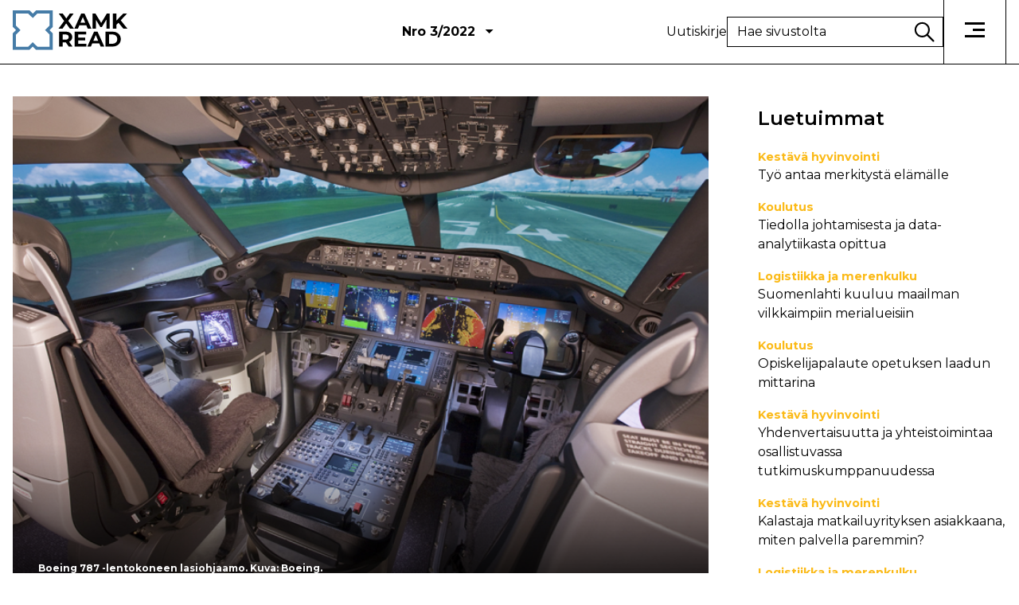

--- FILE ---
content_type: text/html; charset=UTF-8
request_url: https://read.xamk.fi/2022/logistiikka-ja-merenkulku/perinteiset-analogiset-mittarit-vai-moderni-lasiohjaamo/
body_size: 16021
content:
<!DOCTYPE html>
<html lang="fi">
<head>
<meta charset="UTF-8">
<meta name="viewport" content="width=device-width, initial-scale=1">
<link rel="profile" href="http://gmpg.org/xfn/11">
<link href="https://fonts.googleapis.com/css?family=Montserrat:300,400,600,700,800,900" rel="stylesheet">
<!-- Generate favicons: http://realfavicongenerator.net/ -->
<link rel="icon" type="image/png" href="https://read.xamk.fi/wp-content/themes/read24/images/favicons/favicon.png" sizes="192x192">

<title>Perinteiset analogiset mittarit vai moderni lasiohjaamo? | READ Xamk</title>

<!-- The SEO Framework tehnyt Sybre Waaijer -->
<link rel="canonical" href="https://read.xamk.fi/2022/logistiikka-ja-merenkulku/perinteiset-analogiset-mittarit-vai-moderni-lasiohjaamo/" />
<meta name="description" content="Lentäjä tarvitsee lentokoneen ohjaamiseen ja navigointiin monenlaista koneen järjestelmien ja antureiden tuottamaa tietoa. Tieto voi olla yksityiskohtaista…" />
<meta property="og:type" content="article" />
<meta property="og:locale" content="fi_FI" />
<meta property="og:site_name" content="READ Xamk" />
<meta property="og:title" content="Perinteiset analogiset mittarit vai moderni lasiohjaamo? | READ Xamk" />
<meta property="og:description" content="Lentäjä tarvitsee lentokoneen ohjaamiseen ja navigointiin monenlaista koneen järjestelmien ja antureiden tuottamaa tietoa. Tieto voi olla yksityiskohtaista raakadataa tai tietoa yhdistämällä ja…" />
<meta property="og:url" content="https://read.xamk.fi/2022/logistiikka-ja-merenkulku/perinteiset-analogiset-mittarit-vai-moderni-lasiohjaamo/" />
<meta property="og:image" content="https://read.xamk.fi/wp-content/uploads/2022/10/Juha-Patosalmi_Tomi-Oravasaari_Kuva-3-Boeing-787.png" />
<meta property="og:image:width" content="1200" />
<meta property="og:image:height" content="800" />
<meta property="article:published_time" content="2022-10-04T06:00:01+00:00" />
<meta property="article:modified_time" content="2022-10-03T10:08:31+00:00" />
<meta name="twitter:card" content="summary_large_image" />
<meta name="twitter:title" content="Perinteiset analogiset mittarit vai moderni lasiohjaamo? | READ Xamk" />
<meta name="twitter:description" content="Lentäjä tarvitsee lentokoneen ohjaamiseen ja navigointiin monenlaista koneen järjestelmien ja antureiden tuottamaa tietoa. Tieto voi olla yksityiskohtaista raakadataa tai tietoa yhdistämällä ja…" />
<meta name="twitter:image" content="https://read.xamk.fi/wp-content/uploads/2022/10/Juha-Patosalmi_Tomi-Oravasaari_Kuva-3-Boeing-787.png" />
<script type="application/ld+json">{"@context":"https://schema.org","@graph":[{"@type":"WebSite","@id":"https://read.xamk.fi/#/schema/WebSite","url":"https://read.xamk.fi/","name":"READ Xamk","description":"Kaakkois-Suomen ammattikorkeakoulun tutkimus-, kehitys- ja innovaatiotyön verkkolehti","inLanguage":"fi","potentialAction":{"@type":"SearchAction","target":{"@type":"EntryPoint","urlTemplate":"https://read.xamk.fi/search/{search_term_string}/"},"query-input":"required name=search_term_string"},"publisher":{"@type":"Organization","@id":"https://read.xamk.fi/#/schema/Organization","name":"READ Xamk","url":"https://read.xamk.fi/","logo":{"@type":"ImageObject","url":"https://read.xamk.fi/wp-content/uploads/2021/02/cropped-Xamk_Read_verkkolehti_FAVICON.png","contentUrl":"https://read.xamk.fi/wp-content/uploads/2021/02/cropped-Xamk_Read_verkkolehti_FAVICON.png","width":512,"height":512}}},{"@type":"WebPage","@id":"https://read.xamk.fi/2022/logistiikka-ja-merenkulku/perinteiset-analogiset-mittarit-vai-moderni-lasiohjaamo/","url":"https://read.xamk.fi/2022/logistiikka-ja-merenkulku/perinteiset-analogiset-mittarit-vai-moderni-lasiohjaamo/","name":"Perinteiset analogiset mittarit vai moderni lasiohjaamo? | READ Xamk","description":"Lentäjä tarvitsee lentokoneen ohjaamiseen ja navigointiin monenlaista koneen järjestelmien ja antureiden tuottamaa tietoa. Tieto voi olla yksityiskohtaista…","inLanguage":"fi","isPartOf":{"@id":"https://read.xamk.fi/#/schema/WebSite"},"breadcrumb":{"@type":"BreadcrumbList","@id":"https://read.xamk.fi/#/schema/BreadcrumbList","itemListElement":[{"@type":"ListItem","position":1,"item":"https://read.xamk.fi/","name":"READ Xamk"},{"@type":"ListItem","position":2,"item":"https://read.xamk.fi/category/logistiikka-ja-merenkulku/","name":"Kategoria: Logistiikka ja merenkulku"},{"@type":"ListItem","position":3,"name":"Perinteiset analogiset mittarit vai moderni lasiohjaamo?"}]},"potentialAction":{"@type":"ReadAction","target":"https://read.xamk.fi/2022/logistiikka-ja-merenkulku/perinteiset-analogiset-mittarit-vai-moderni-lasiohjaamo/"},"datePublished":"2022-10-04T06:00:01+00:00","dateModified":"2022-10-03T10:08:31+00:00","author":{"@type":"Person","@id":"https://read.xamk.fi/#/schema/Person/f8d87c9929d14de3db50f51575b187ff","name":"hallinta"}}]}</script>
<!-- / The SEO Framework tehnyt Sybre Waaijer | 6.18ms meta | 0.15ms boot -->

<link rel='dns-prefetch' href='//ajax.googleapis.com' />
<link rel="alternate" type="application/rss+xml" title="READ Xamk &raquo; syöte" href="https://read.xamk.fi/feed/" />
<link rel="alternate" type="application/rss+xml" title="READ Xamk &raquo; kommenttien syöte" href="https://read.xamk.fi/comments/feed/" />
<script type="text/javascript" id="wpp-js" src="https://read.xamk.fi/wp-content/plugins/wordpress-popular-posts/assets/js/wpp.min.js?ver=7.3.6" data-sampling="0" data-sampling-rate="100" data-api-url="https://read.xamk.fi/wp-json/wordpress-popular-posts" data-post-id="14292" data-token="20e5938082" data-lang="0" data-debug="0"></script>
<link rel="alternate" title="oEmbed (JSON)" type="application/json+oembed" href="https://read.xamk.fi/wp-json/oembed/1.0/embed?url=https%3A%2F%2Fread.xamk.fi%2F2022%2Flogistiikka-ja-merenkulku%2Fperinteiset-analogiset-mittarit-vai-moderni-lasiohjaamo%2F" />
<link rel="alternate" title="oEmbed (XML)" type="text/xml+oembed" href="https://read.xamk.fi/wp-json/oembed/1.0/embed?url=https%3A%2F%2Fread.xamk.fi%2F2022%2Flogistiikka-ja-merenkulku%2Fperinteiset-analogiset-mittarit-vai-moderni-lasiohjaamo%2F&#038;format=xml" />
<style id='wp-img-auto-sizes-contain-inline-css' type='text/css'>
img:is([sizes=auto i],[sizes^="auto," i]){contain-intrinsic-size:3000px 1500px}
/*# sourceURL=wp-img-auto-sizes-contain-inline-css */
</style>
<style id='wp-block-library-inline-css' type='text/css'>
:root{--wp-block-synced-color:#7a00df;--wp-block-synced-color--rgb:122,0,223;--wp-bound-block-color:var(--wp-block-synced-color);--wp-editor-canvas-background:#ddd;--wp-admin-theme-color:#007cba;--wp-admin-theme-color--rgb:0,124,186;--wp-admin-theme-color-darker-10:#006ba1;--wp-admin-theme-color-darker-10--rgb:0,107,160.5;--wp-admin-theme-color-darker-20:#005a87;--wp-admin-theme-color-darker-20--rgb:0,90,135;--wp-admin-border-width-focus:2px}@media (min-resolution:192dpi){:root{--wp-admin-border-width-focus:1.5px}}.wp-element-button{cursor:pointer}:root .has-very-light-gray-background-color{background-color:#eee}:root .has-very-dark-gray-background-color{background-color:#313131}:root .has-very-light-gray-color{color:#eee}:root .has-very-dark-gray-color{color:#313131}:root .has-vivid-green-cyan-to-vivid-cyan-blue-gradient-background{background:linear-gradient(135deg,#00d084,#0693e3)}:root .has-purple-crush-gradient-background{background:linear-gradient(135deg,#34e2e4,#4721fb 50%,#ab1dfe)}:root .has-hazy-dawn-gradient-background{background:linear-gradient(135deg,#faaca8,#dad0ec)}:root .has-subdued-olive-gradient-background{background:linear-gradient(135deg,#fafae1,#67a671)}:root .has-atomic-cream-gradient-background{background:linear-gradient(135deg,#fdd79a,#004a59)}:root .has-nightshade-gradient-background{background:linear-gradient(135deg,#330968,#31cdcf)}:root .has-midnight-gradient-background{background:linear-gradient(135deg,#020381,#2874fc)}:root{--wp--preset--font-size--normal:16px;--wp--preset--font-size--huge:42px}.has-regular-font-size{font-size:1em}.has-larger-font-size{font-size:2.625em}.has-normal-font-size{font-size:var(--wp--preset--font-size--normal)}.has-huge-font-size{font-size:var(--wp--preset--font-size--huge)}.has-text-align-center{text-align:center}.has-text-align-left{text-align:left}.has-text-align-right{text-align:right}.has-fit-text{white-space:nowrap!important}#end-resizable-editor-section{display:none}.aligncenter{clear:both}.items-justified-left{justify-content:flex-start}.items-justified-center{justify-content:center}.items-justified-right{justify-content:flex-end}.items-justified-space-between{justify-content:space-between}.screen-reader-text{border:0;clip-path:inset(50%);height:1px;margin:-1px;overflow:hidden;padding:0;position:absolute;width:1px;word-wrap:normal!important}.screen-reader-text:focus{background-color:#ddd;clip-path:none;color:#444;display:block;font-size:1em;height:auto;left:5px;line-height:normal;padding:15px 23px 14px;text-decoration:none;top:5px;width:auto;z-index:100000}html :where(.has-border-color){border-style:solid}html :where([style*=border-top-color]){border-top-style:solid}html :where([style*=border-right-color]){border-right-style:solid}html :where([style*=border-bottom-color]){border-bottom-style:solid}html :where([style*=border-left-color]){border-left-style:solid}html :where([style*=border-width]){border-style:solid}html :where([style*=border-top-width]){border-top-style:solid}html :where([style*=border-right-width]){border-right-style:solid}html :where([style*=border-bottom-width]){border-bottom-style:solid}html :where([style*=border-left-width]){border-left-style:solid}html :where(img[class*=wp-image-]){height:auto;max-width:100%}:where(figure){margin:0 0 1em}html :where(.is-position-sticky){--wp-admin--admin-bar--position-offset:var(--wp-admin--admin-bar--height,0px)}@media screen and (max-width:600px){html :where(.is-position-sticky){--wp-admin--admin-bar--position-offset:0px}}

/*# sourceURL=wp-block-library-inline-css */
</style><style id='global-styles-inline-css' type='text/css'>
:root{--wp--preset--aspect-ratio--square: 1;--wp--preset--aspect-ratio--4-3: 4/3;--wp--preset--aspect-ratio--3-4: 3/4;--wp--preset--aspect-ratio--3-2: 3/2;--wp--preset--aspect-ratio--2-3: 2/3;--wp--preset--aspect-ratio--16-9: 16/9;--wp--preset--aspect-ratio--9-16: 9/16;--wp--preset--color--black: #000000;--wp--preset--color--cyan-bluish-gray: #abb8c3;--wp--preset--color--white: #ffffff;--wp--preset--color--pale-pink: #f78da7;--wp--preset--color--vivid-red: #cf2e2e;--wp--preset--color--luminous-vivid-orange: #ff6900;--wp--preset--color--luminous-vivid-amber: #fcb900;--wp--preset--color--light-green-cyan: #7bdcb5;--wp--preset--color--vivid-green-cyan: #00d084;--wp--preset--color--pale-cyan-blue: #8ed1fc;--wp--preset--color--vivid-cyan-blue: #0693e3;--wp--preset--color--vivid-purple: #9b51e0;--wp--preset--gradient--vivid-cyan-blue-to-vivid-purple: linear-gradient(135deg,rgb(6,147,227) 0%,rgb(155,81,224) 100%);--wp--preset--gradient--light-green-cyan-to-vivid-green-cyan: linear-gradient(135deg,rgb(122,220,180) 0%,rgb(0,208,130) 100%);--wp--preset--gradient--luminous-vivid-amber-to-luminous-vivid-orange: linear-gradient(135deg,rgb(252,185,0) 0%,rgb(255,105,0) 100%);--wp--preset--gradient--luminous-vivid-orange-to-vivid-red: linear-gradient(135deg,rgb(255,105,0) 0%,rgb(207,46,46) 100%);--wp--preset--gradient--very-light-gray-to-cyan-bluish-gray: linear-gradient(135deg,rgb(238,238,238) 0%,rgb(169,184,195) 100%);--wp--preset--gradient--cool-to-warm-spectrum: linear-gradient(135deg,rgb(74,234,220) 0%,rgb(151,120,209) 20%,rgb(207,42,186) 40%,rgb(238,44,130) 60%,rgb(251,105,98) 80%,rgb(254,248,76) 100%);--wp--preset--gradient--blush-light-purple: linear-gradient(135deg,rgb(255,206,236) 0%,rgb(152,150,240) 100%);--wp--preset--gradient--blush-bordeaux: linear-gradient(135deg,rgb(254,205,165) 0%,rgb(254,45,45) 50%,rgb(107,0,62) 100%);--wp--preset--gradient--luminous-dusk: linear-gradient(135deg,rgb(255,203,112) 0%,rgb(199,81,192) 50%,rgb(65,88,208) 100%);--wp--preset--gradient--pale-ocean: linear-gradient(135deg,rgb(255,245,203) 0%,rgb(182,227,212) 50%,rgb(51,167,181) 100%);--wp--preset--gradient--electric-grass: linear-gradient(135deg,rgb(202,248,128) 0%,rgb(113,206,126) 100%);--wp--preset--gradient--midnight: linear-gradient(135deg,rgb(2,3,129) 0%,rgb(40,116,252) 100%);--wp--preset--font-size--small: 13px;--wp--preset--font-size--medium: 20px;--wp--preset--font-size--large: 36px;--wp--preset--font-size--x-large: 42px;--wp--preset--spacing--20: 0.44rem;--wp--preset--spacing--30: 0.67rem;--wp--preset--spacing--40: 1rem;--wp--preset--spacing--50: 1.5rem;--wp--preset--spacing--60: 2.25rem;--wp--preset--spacing--70: 3.38rem;--wp--preset--spacing--80: 5.06rem;--wp--preset--shadow--natural: 6px 6px 9px rgba(0, 0, 0, 0.2);--wp--preset--shadow--deep: 12px 12px 50px rgba(0, 0, 0, 0.4);--wp--preset--shadow--sharp: 6px 6px 0px rgba(0, 0, 0, 0.2);--wp--preset--shadow--outlined: 6px 6px 0px -3px rgb(255, 255, 255), 6px 6px rgb(0, 0, 0);--wp--preset--shadow--crisp: 6px 6px 0px rgb(0, 0, 0);}:where(.is-layout-flex){gap: 0.5em;}:where(.is-layout-grid){gap: 0.5em;}body .is-layout-flex{display: flex;}.is-layout-flex{flex-wrap: wrap;align-items: center;}.is-layout-flex > :is(*, div){margin: 0;}body .is-layout-grid{display: grid;}.is-layout-grid > :is(*, div){margin: 0;}:where(.wp-block-columns.is-layout-flex){gap: 2em;}:where(.wp-block-columns.is-layout-grid){gap: 2em;}:where(.wp-block-post-template.is-layout-flex){gap: 1.25em;}:where(.wp-block-post-template.is-layout-grid){gap: 1.25em;}.has-black-color{color: var(--wp--preset--color--black) !important;}.has-cyan-bluish-gray-color{color: var(--wp--preset--color--cyan-bluish-gray) !important;}.has-white-color{color: var(--wp--preset--color--white) !important;}.has-pale-pink-color{color: var(--wp--preset--color--pale-pink) !important;}.has-vivid-red-color{color: var(--wp--preset--color--vivid-red) !important;}.has-luminous-vivid-orange-color{color: var(--wp--preset--color--luminous-vivid-orange) !important;}.has-luminous-vivid-amber-color{color: var(--wp--preset--color--luminous-vivid-amber) !important;}.has-light-green-cyan-color{color: var(--wp--preset--color--light-green-cyan) !important;}.has-vivid-green-cyan-color{color: var(--wp--preset--color--vivid-green-cyan) !important;}.has-pale-cyan-blue-color{color: var(--wp--preset--color--pale-cyan-blue) !important;}.has-vivid-cyan-blue-color{color: var(--wp--preset--color--vivid-cyan-blue) !important;}.has-vivid-purple-color{color: var(--wp--preset--color--vivid-purple) !important;}.has-black-background-color{background-color: var(--wp--preset--color--black) !important;}.has-cyan-bluish-gray-background-color{background-color: var(--wp--preset--color--cyan-bluish-gray) !important;}.has-white-background-color{background-color: var(--wp--preset--color--white) !important;}.has-pale-pink-background-color{background-color: var(--wp--preset--color--pale-pink) !important;}.has-vivid-red-background-color{background-color: var(--wp--preset--color--vivid-red) !important;}.has-luminous-vivid-orange-background-color{background-color: var(--wp--preset--color--luminous-vivid-orange) !important;}.has-luminous-vivid-amber-background-color{background-color: var(--wp--preset--color--luminous-vivid-amber) !important;}.has-light-green-cyan-background-color{background-color: var(--wp--preset--color--light-green-cyan) !important;}.has-vivid-green-cyan-background-color{background-color: var(--wp--preset--color--vivid-green-cyan) !important;}.has-pale-cyan-blue-background-color{background-color: var(--wp--preset--color--pale-cyan-blue) !important;}.has-vivid-cyan-blue-background-color{background-color: var(--wp--preset--color--vivid-cyan-blue) !important;}.has-vivid-purple-background-color{background-color: var(--wp--preset--color--vivid-purple) !important;}.has-black-border-color{border-color: var(--wp--preset--color--black) !important;}.has-cyan-bluish-gray-border-color{border-color: var(--wp--preset--color--cyan-bluish-gray) !important;}.has-white-border-color{border-color: var(--wp--preset--color--white) !important;}.has-pale-pink-border-color{border-color: var(--wp--preset--color--pale-pink) !important;}.has-vivid-red-border-color{border-color: var(--wp--preset--color--vivid-red) !important;}.has-luminous-vivid-orange-border-color{border-color: var(--wp--preset--color--luminous-vivid-orange) !important;}.has-luminous-vivid-amber-border-color{border-color: var(--wp--preset--color--luminous-vivid-amber) !important;}.has-light-green-cyan-border-color{border-color: var(--wp--preset--color--light-green-cyan) !important;}.has-vivid-green-cyan-border-color{border-color: var(--wp--preset--color--vivid-green-cyan) !important;}.has-pale-cyan-blue-border-color{border-color: var(--wp--preset--color--pale-cyan-blue) !important;}.has-vivid-cyan-blue-border-color{border-color: var(--wp--preset--color--vivid-cyan-blue) !important;}.has-vivid-purple-border-color{border-color: var(--wp--preset--color--vivid-purple) !important;}.has-vivid-cyan-blue-to-vivid-purple-gradient-background{background: var(--wp--preset--gradient--vivid-cyan-blue-to-vivid-purple) !important;}.has-light-green-cyan-to-vivid-green-cyan-gradient-background{background: var(--wp--preset--gradient--light-green-cyan-to-vivid-green-cyan) !important;}.has-luminous-vivid-amber-to-luminous-vivid-orange-gradient-background{background: var(--wp--preset--gradient--luminous-vivid-amber-to-luminous-vivid-orange) !important;}.has-luminous-vivid-orange-to-vivid-red-gradient-background{background: var(--wp--preset--gradient--luminous-vivid-orange-to-vivid-red) !important;}.has-very-light-gray-to-cyan-bluish-gray-gradient-background{background: var(--wp--preset--gradient--very-light-gray-to-cyan-bluish-gray) !important;}.has-cool-to-warm-spectrum-gradient-background{background: var(--wp--preset--gradient--cool-to-warm-spectrum) !important;}.has-blush-light-purple-gradient-background{background: var(--wp--preset--gradient--blush-light-purple) !important;}.has-blush-bordeaux-gradient-background{background: var(--wp--preset--gradient--blush-bordeaux) !important;}.has-luminous-dusk-gradient-background{background: var(--wp--preset--gradient--luminous-dusk) !important;}.has-pale-ocean-gradient-background{background: var(--wp--preset--gradient--pale-ocean) !important;}.has-electric-grass-gradient-background{background: var(--wp--preset--gradient--electric-grass) !important;}.has-midnight-gradient-background{background: var(--wp--preset--gradient--midnight) !important;}.has-small-font-size{font-size: var(--wp--preset--font-size--small) !important;}.has-medium-font-size{font-size: var(--wp--preset--font-size--medium) !important;}.has-large-font-size{font-size: var(--wp--preset--font-size--large) !important;}.has-x-large-font-size{font-size: var(--wp--preset--font-size--x-large) !important;}
/*# sourceURL=global-styles-inline-css */
</style>

<style id='classic-theme-styles-inline-css' type='text/css'>
/*! This file is auto-generated */
.wp-block-button__link{color:#fff;background-color:#32373c;border-radius:9999px;box-shadow:none;text-decoration:none;padding:calc(.667em + 2px) calc(1.333em + 2px);font-size:1.125em}.wp-block-file__button{background:#32373c;color:#fff;text-decoration:none}
/*# sourceURL=/wp-includes/css/classic-themes.min.css */
</style>
<link rel='stylesheet' id='cptch_stylesheet-css' href='https://read.xamk.fi/wp-content/plugins/captcha-bck/css/front_end_style.css?ver=4.3.6' type='text/css' media='all' />
<link rel='stylesheet' id='dashicons-css' href='https://read.xamk.fi/wp-includes/css/dashicons.min.css?ver=6.9' type='text/css' media='all' />
<link rel='stylesheet' id='cptch_desktop_style-css' href='https://read.xamk.fi/wp-content/plugins/captcha-bck/css/desktop_style.css?ver=4.3.6' type='text/css' media='all' />
<link rel='stylesheet' id='contact-form-7-css' href='https://read.xamk.fi/wp-content/plugins/contact-form-7/includes/css/styles.css?ver=6.1.4' type='text/css' media='all' />
<style id='contact-form-7-inline-css' type='text/css'>
.wpcf7 .wpcf7-recaptcha iframe {margin-bottom: 0;}.wpcf7 .wpcf7-recaptcha[data-align="center"] > div {margin: 0 auto;}.wpcf7 .wpcf7-recaptcha[data-align="right"] > div {margin: 0 0 0 auto;}
/*# sourceURL=contact-form-7-inline-css */
</style>
<link rel='stylesheet' id='wordpress-popular-posts-css-css' href='https://read.xamk.fi/wp-content/plugins/wordpress-popular-posts/assets/css/wpp.css?ver=7.3.6' type='text/css' media='all' />
<link rel='stylesheet' id='styles-css' href='https://read.xamk.fi/wp-content/themes/read24/css/layout.css?ver=2.0.0' type='text/css' media='all' />
<link rel='stylesheet' id='ari-fancybox-css' href='https://read.xamk.fi/wp-content/plugins/ari-fancy-lightbox/assets/fancybox/jquery.fancybox.min.css?ver=1.4.1' type='text/css' media='all' />
<style id='ari-fancybox-inline-css' type='text/css'>
BODY .fancybox-container{z-index:200000}BODY .fancybox-is-open .fancybox-bg{opacity:0.87}BODY .fancybox-bg {background-color:#0f0f11}BODY .fancybox-thumbs {background-color:#ffffff}
/*# sourceURL=ari-fancybox-inline-css */
</style>
<script type="text/javascript" src="https://ajax.googleapis.com/ajax/libs/jquery/3.7.1/jquery.min.js?ver=6.9" id="jquery-js"></script>
<script type="text/javascript" id="ari-fancybox-js-extra">
/* <![CDATA[ */
var ARI_FANCYBOX = {"lightbox":{"backFocus":false,"trapFocus":false,"thumbs":{"hideOnClose":false},"touch":{"vertical":true,"momentum":true},"buttons":["slideShow","fullScreen","thumbs","close"],"lang":"custom","i18n":{"custom":{"PREV":"Previous","NEXT":"Next","PLAY_START":"Start slideshow (P)","PLAY_STOP":"Stop slideshow (P)","FULL_SCREEN":"Full screen (F)","THUMBS":"Thumbnails (G)","CLOSE":"Close (Esc)","ERROR":"The requested content cannot be loaded. \u003Cbr/\u003E Please try again later."}}},"convert":{"images":{"convert":true,"post_grouping":true,"grouping_selector":".wp-block-image a","titleFromExif":true}},"sanitize":null,"viewers":{"pdfjs":{"url":"https://read.xamk.fi/wp-content/plugins/ari-fancy-lightbox/assets/pdfjs/web/viewer.html"}}};
//# sourceURL=ari-fancybox-js-extra
/* ]]> */
</script>
<script type="text/javascript" src="https://read.xamk.fi/wp-content/plugins/ari-fancy-lightbox/assets/fancybox/jquery.fancybox.min.js?ver=1.4.1" id="ari-fancybox-js"></script>
<link rel="https://api.w.org/" href="https://read.xamk.fi/wp-json/" /><link rel="alternate" title="JSON" type="application/json" href="https://read.xamk.fi/wp-json/wp/v2/posts/14292" /><link rel="EditURI" type="application/rsd+xml" title="RSD" href="https://read.xamk.fi/xmlrpc.php?rsd" />
            <style id="wpp-loading-animation-styles">@-webkit-keyframes bgslide{from{background-position-x:0}to{background-position-x:-200%}}@keyframes bgslide{from{background-position-x:0}to{background-position-x:-200%}}.wpp-widget-block-placeholder,.wpp-shortcode-placeholder{margin:0 auto;width:60px;height:3px;background:#dd3737;background:linear-gradient(90deg,#dd3737 0%,#571313 10%,#dd3737 100%);background-size:200% auto;border-radius:3px;-webkit-animation:bgslide 1s infinite linear;animation:bgslide 1s infinite linear}</style>
            <!-- Analytics by WP Statistics - https://wp-statistics.com -->
<link rel="icon" href="https://read.xamk.fi/wp-content/uploads/2021/02/cropped-Xamk_Read_verkkolehti_FAVICON-32x32.png" sizes="32x32" />
<link rel="icon" href="https://read.xamk.fi/wp-content/uploads/2021/02/cropped-Xamk_Read_verkkolehti_FAVICON-192x192.png" sizes="192x192" />
<link rel="apple-touch-icon" href="https://read.xamk.fi/wp-content/uploads/2021/02/cropped-Xamk_Read_verkkolehti_FAVICON-180x180.png" />
<meta name="msapplication-TileImage" content="https://read.xamk.fi/wp-content/uploads/2021/02/cropped-Xamk_Read_verkkolehti_FAVICON-270x270.png" />
		<style type="text/css" id="wp-custom-css">
			figure[id^="attachment_"] {
	max-width: 100% !important;
	display: block;
}		</style>
		
</head>

<body class="wp-singular post-template-default single single-post postid-14292 single-format-standard wp-custom-logo wp-theme-read24 alasivu">

<header class="site-header">
  <div class="container">
    <div class="left">
      <div class="logo">
        <a href="https://read.xamk.fi/" class="custom-logo-link" rel="home"><img width="1" height="1" src="https://read.xamk.fi/wp-content/uploads/2024/03/xamk_read_logo-1.svg" class="custom-logo" alt="READ Xamk" decoding="async" /></a>      </div>
      <div class="description">
        Kaakkois-Suomen ammattikorkeakoulun tutkimus-, kehitys- ja innovaatiotyön verkkolehti      </div>
           <div class="numerot">
          <span class="issues-number">Nro 3/2022 <span class="arrow-down"></span></span>
          <ul class="issues-list">
              <li>
          <a href="https://read.xamk.fi/numerot/numero-3-8/">
                    <span>3/2024</span>
          </a>
        </li>
              <li>
          <a href="https://read.xamk.fi/numerot/kyberread-kyberturvallisuuden-teemanumero/">
                    <span>2b/2024</span>
          </a>
        </li>
              <li>
          <a href="https://read.xamk.fi/numerot/numero-2-7/">
          <img width="71" height="84" src="https://read.xamk.fi/wp-content/uploads/2024/05/Puuhuone_Manu-Eloaho-ok-71x84.jpg" class="attachment-issue-thumb size-issue-thumb wp-post-image" alt="Näkymä puulla sisustetusta huoneesta kattoikkunarakenteen läpi luontoon." decoding="async" />          <span>2/2024</span>
          </a>
        </li>
              <li>
          <a href="https://read.xamk.fi/numerot/numero-1-6/">
          <img width="71" height="84" src="https://read.xamk.fi/wp-content/uploads/2024/03/Satu-Huurtomaa_Biohiilet-paakuva-ok-71x84.jpg" class="attachment-issue-thumb size-issue-thumb wp-post-image" alt="Kuvassa on mustaa, hiiltynyttä puuta puisella pinnalla." decoding="async" />          <span>1/2024</span>
          </a>
        </li>
              <li>
          <a href="https://read.xamk.fi/numerot/4-2023/">
          <img width="71" height="84" src="https://read.xamk.fi/wp-content/uploads/2023/12/KimmoMikander_XAMK2023_kuva_PihlaLiukkonen_Kontrastia-2-71x84.png" class="attachment-issue-thumb size-issue-thumb wp-post-image" alt="" decoding="async" />          <span>4/2023</span>
          </a>
        </li>
              <li>
          <a href="https://read.xamk.fi/numerot/logistiikan-ja-merenkulun-teemanumero/">
          <img width="71" height="84" src="https://read.xamk.fi/wp-content/uploads/2023/10/Halonen1_paakuva-71x84.png" class="attachment-issue-thumb size-issue-thumb wp-post-image" alt="" decoding="async" />          <span>3b/2023</span>
          </a>
        </li>
              <li>
          <a href="https://read.xamk.fi/numerot/numero-3-7/">
          <img width="71" height="84" src="https://read.xamk.fi/wp-content/uploads/2023/10/Taina-Harmoinen-ym_klusteri_paakuva_maaret-71x84.jpg" class="attachment-issue-thumb size-issue-thumb wp-post-image" alt="Kolmen kuvan yhdistelmä, jossa vasemmalla on ylhäältä otettu kuva tiestä ja sillasta veden ja metsän ympäröimänä. Keskellä on kuva ihmishahmoisesta robotista. Oikealla on kuva tarjottimesta, jossa on pienillä lautasilla ja vadeilla erilaisia ruokia." decoding="async" />          <span>3/2023</span>
          </a>
        </li>
              <li>
          <a href="https://read.xamk.fi/numerot/numero-2-2023/">
          <img width="71" height="84" src="https://read.xamk.fi/wp-content/uploads/2023/05/Sanna-Mari-Poyry_kayttajalahtoinen-71x84.png" class="attachment-issue-thumb size-issue-thumb wp-post-image" alt="" decoding="async" />          <span>2/2023</span>
          </a>
        </li>
              <li>
          <a href="https://read.xamk.fi/numerot/numero-1-2023/">
          <img width="71" height="84" src="https://read.xamk.fi/wp-content/uploads/2023/03/Anna-Dunderfelt_Kalle-Pesonen_paakuva-71x84.png" class="attachment-issue-thumb size-issue-thumb wp-post-image" alt="" decoding="async" />          <span>1/2023</span>
          </a>
        </li>
              <li>
          <a href="https://read.xamk.fi/numerot/numero-4-5/">
          <img width="71" height="84" src="https://read.xamk.fi/wp-content/uploads/2022/12/Lasse-Pulkkinen_Kuva1-71x84.png" class="attachment-issue-thumb size-issue-thumb wp-post-image" alt="" decoding="async" />          <span>4/2022</span>
          </a>
        </li>
              <li>
          <a href="https://read.xamk.fi/numerot/juvenian-teemanumero/">
          <img width="71" height="84" src="https://read.xamk.fi/wp-content/uploads/2022/11/2_savostamo_etusivu-71x84.png" class="attachment-issue-thumb size-issue-thumb wp-post-image" alt="" decoding="async" />          <span>3b/2022</span>
          </a>
        </li>
              <li>
          <a href="https://read.xamk.fi/numerot/numero-3-6/">
          <img width="71" height="84" src="https://read.xamk.fi/wp-content/uploads/2022/10/Minna-Nieminen_pexels-1-71x84.png" class="attachment-issue-thumb size-issue-thumb wp-post-image" alt="" decoding="async" />          <span>3/2022</span>
          </a>
        </li>
              <li>
          <a href="https://read.xamk.fi/numerot/numero-2-6/">
          <img width="71" height="84" src="https://read.xamk.fi/wp-content/uploads/2022/05/Marko-Tanskanen_Paakuva-Canva-71x84.png" class="attachment-issue-thumb size-issue-thumb wp-post-image" alt="Kuvituskuva." decoding="async" />          <span>2/2022</span>
          </a>
        </li>
              <li>
          <a href="https://read.xamk.fi/numerot/numero-1-5/">
          <img width="71" height="84" src="https://read.xamk.fi/wp-content/uploads/2022/03/Tiia-Mari_Eilola_Kirjolohi_Kuva-Pro-Kala-ry-71x84.png" class="attachment-issue-thumb size-issue-thumb wp-post-image" alt="Kuvassa kirjolohi." decoding="async" />          <span>1/2022</span>
          </a>
        </li>
              <li>
          <a href="https://read.xamk.fi/numerot/numero-4-4/">
          <img width="71" height="84" src="https://read.xamk.fi/wp-content/uploads/2021/12/Suvi-Lamberg_deskcycle_kokonaan-71x84.png" class="attachment-issue-thumb size-issue-thumb wp-post-image" alt="Kuvassa sähkötyöpöydän alla on polkulaite, jota pöydän ääressä työskentelevä polkee istuessaan tietokoneen ääressä." decoding="async" />          <span>4/2021</span>
          </a>
        </li>
              <li>
          <a href="https://read.xamk.fi/numerot/numero-3-5/">
          <img width="71" height="84" src="https://read.xamk.fi/wp-content/uploads/2021/10/Kaija-Villman_Mervi-Rajahonka_In4Aha_picture11-71x84.png" class="attachment-issue-thumb size-issue-thumb wp-post-image" alt="Kuvassa ikääntyvä henkilö katsoo kädessään olevaa älypuhelinta hymyillen. Pöydällä on läppäri." decoding="async" />          <span>3/2021</span>
          </a>
        </li>
              <li>
          <a href="https://read.xamk.fi/numerot/numero-2-5/">
          <img width="71" height="84" src="https://read.xamk.fi/wp-content/uploads/2021/05/UTK_isokuva-71x84.png" class="attachment-issue-thumb size-issue-thumb wp-post-image" alt="Kuvassa valkotakkinen henkilö, jolla siniset hanskat. Hän pitää kädessään osaa, ja pöydällä on lisää osia." decoding="async" />          <span>2/2021</span>
          </a>
        </li>
              <li>
          <a href="https://read.xamk.fi/numerot/numero-1-2021/">
          <img width="71" height="84" src="https://read.xamk.fi/wp-content/uploads/2021/03/Kirsi-Tallinen-ym_lampoprassi-yhdistelmakuva-paakuvaksi_uusirajaus-71x84.png" class="attachment-issue-thumb size-issue-thumb wp-post-image" alt="Kuvassa vasemmalla näkyy lämpöprässäystestien raakamateriaalia kuten haketta ja perunaa. Oikealla näkyy lämpöprässäyksen lopputuotteita, litistettyjä levyjä, joissa hakemainen pinta." decoding="async" />          <span>1/2021</span>
          </a>
        </li>
              <li>
          <a href="https://read.xamk.fi/numerot/numero-4-3/">
          <img width="71" height="84" src="https://read.xamk.fi/wp-content/uploads/2020/11/huurtomaa-1-71x84.jpg" class="attachment-issue-thumb size-issue-thumb wp-post-image" alt="" decoding="async" />          <span>4/2020</span>
          </a>
        </li>
              <li>
          <a href="https://read.xamk.fi/numerot/numero-3-4/">
          <img width="71" height="84" src="https://read.xamk.fi/wp-content/uploads/2020/09/hakala1-71x84.jpg" class="attachment-issue-thumb size-issue-thumb wp-post-image" alt="" decoding="async" />          <span>3/2020</span>
          </a>
        </li>
              <li>
          <a href="https://read.xamk.fi/numerot/numero-2-4/">
          <img width="71" height="84" src="https://read.xamk.fi/wp-content/uploads/2020/05/ARTKUVA-71x84.jpg" class="attachment-issue-thumb size-issue-thumb wp-post-image" alt="" decoding="async" />          <span>2/2020</span>
          </a>
        </li>
              <li>
          <a href="https://read.xamk.fi/numerot/numero-1-4/">
          <img width="71" height="84" src="https://read.xamk.fi/wp-content/uploads/2020/02/nieminen2-71x84.jpg" class="attachment-issue-thumb size-issue-thumb wp-post-image" alt="" decoding="async" />          <span>1/2020</span>
          </a>
        </li>
              <li>
          <a href="https://read.xamk.fi/numerot/numero-4-2/">
          <img width="71" height="84" src="https://read.xamk.fi/wp-content/uploads/2019/11/Tanskanen1-71x84.jpg" class="attachment-issue-thumb size-issue-thumb wp-post-image" alt="" decoding="async" />          <span>4/2019</span>
          </a>
        </li>
              <li>
          <a href="https://read.xamk.fi/numerot/numero-3-3/">
          <img width="71" height="84" src="https://read.xamk.fi/wp-content/uploads/2019/09/hytonen2-1-71x84.jpg" class="attachment-issue-thumb size-issue-thumb wp-post-image" alt="" decoding="async" />          <span>3/2019</span>
          </a>
        </li>
              <li>
          <a href="https://read.xamk.fi/numerot/numero-2-3/">
          <img width="71" height="84" src="https://read.xamk.fi/wp-content/uploads/2019/05/Pulkkinen-1-71x84.jpg" class="attachment-issue-thumb size-issue-thumb wp-post-image" alt="" decoding="async" />          <span>2/2019</span>
          </a>
        </li>
              <li>
          <a href="https://read.xamk.fi/numerot/numero-1-3/">
          <img width="71" height="84" src="https://read.xamk.fi/wp-content/uploads/2019/03/miettinen6-71x84.jpg" class="attachment-issue-thumb size-issue-thumb wp-post-image" alt="" decoding="async" />          <span>1/2019</span>
          </a>
        </li>
              <li>
          <a href="https://read.xamk.fi/numerot/numero-4/">
          <img width="71" height="84" src="https://read.xamk.fi/wp-content/uploads/2018/12/lybeck-71x84.jpg" class="attachment-issue-thumb size-issue-thumb wp-post-image" alt="" decoding="async" />          <span>4/2018</span>
          </a>
        </li>
              <li>
          <a href="https://read.xamk.fi/numerot/numero-3-2/">
          <img width="71" height="84" src="https://read.xamk.fi/wp-content/uploads/2018/10/paakirj4-71x84.jpg" class="attachment-issue-thumb size-issue-thumb wp-post-image" alt="" decoding="async" />          <span>3/2018</span>
          </a>
        </li>
              <li>
          <a href="https://read.xamk.fi/numerot/numero-2-2/">
          <img width="71" height="84" src="https://read.xamk.fi/wp-content/uploads/2018/05/kosonen4-71x84.jpg" class="attachment-issue-thumb size-issue-thumb wp-post-image" alt="" decoding="async" />          <span>2/2018</span>
          </a>
        </li>
              <li>
          <a href="https://read.xamk.fi/numerot/numero-1-2/">
          <img width="71" height="84" src="https://read.xamk.fi/wp-content/uploads/2018/03/kaski-artikk_kuva3-2-71x84.jpg" class="attachment-issue-thumb size-issue-thumb wp-post-image" alt="" decoding="async" />          <span>1/2018</span>
          </a>
        </li>
              <li>
          <a href="https://read.xamk.fi/numerot/numero-3/">
          <img width="71" height="84" src="https://read.xamk.fi/wp-content/uploads/2017/12/kansainvalisyyskaroliina-71x84.jpg" class="attachment-issue-thumb size-issue-thumb wp-post-image" alt="" decoding="async" />          <span>3/2017</span>
          </a>
        </li>
              <li>
          <a href="https://read.xamk.fi/numerot/numero-2/">
          <img width="71" height="84" src="https://read.xamk.fi/wp-content/uploads/2017/09/Stadiumi2-71x84.jpg" class="attachment-issue-thumb size-issue-thumb wp-post-image" alt="" decoding="async" />          <span>2/2017</span>
          </a>
        </li>
              <li>
          <a href="https://read.xamk.fi/numerot/numero-1/">
          <img width="71" height="84" src="https://read.xamk.fi/wp-content/uploads/2017/05/Luonnon1-71x84.jpg" class="attachment-issue-thumb size-issue-thumb wp-post-image" alt="" decoding="async" />          <span>1/2017</span>
          </a>
        </li>
                  </ul>
      </div>
          </div>
    <div class="right-side">
      <a class="newsletter-link" href="https://read.xamk.fi/uutiskirje">Uutiskirje</a>
      <div class="search-box">
      	<form role="search" method="get" id="searchform" class="searchform" action="https://read.xamk.fi/">
  <input type="text" value=""aria-label="Hae sivustolta" name="s" id="s" placeholder="Hae sivustolta" />
  <input type="image" alt="hae-nappi" src="https://read.xamk.fi/wp-content/themes/read24/images/search-icon.svg" />
</form>      </div>
      <div class="menu">
        <button class="menu-btn">
          <span class="top"></span>
          <span class="middle"></span>
          <span class="bottom"></span>
        </button>
        <div class="menu-container">
          <ul id="menu-main" class="menu-items"><li id="menu-item-16509" class="menu-item menu-item-type-taxonomy menu-item-object-category menu-item-16509"><a href="https://read.xamk.fi/category/digitaalinen-talous/">Digitaalinen talous</a></li>
<li id="menu-item-16510" class="menu-item menu-item-type-taxonomy menu-item-object-category menu-item-16510"><a href="https://read.xamk.fi/category/kestava-hyvinvointi/">Kestävä hyvinvointi</a></li>
<li id="menu-item-16511" class="menu-item menu-item-type-taxonomy menu-item-object-category menu-item-16511"><a href="https://read.xamk.fi/category/koulutus/">Koulutus</a></li>
<li id="menu-item-16512" class="menu-item menu-item-type-taxonomy menu-item-object-category menu-item-16512"><a href="https://read.xamk.fi/category/liitupolya/">Liitupölyä</a></li>
<li id="menu-item-16513" class="menu-item menu-item-type-taxonomy menu-item-object-category current-post-ancestor current-menu-parent current-post-parent menu-item-16513"><a href="https://read.xamk.fi/category/logistiikka-ja-merenkulku/">Logistiikka ja merenkulku</a></li>
<li id="menu-item-16514" class="menu-item menu-item-type-taxonomy menu-item-object-category menu-item-16514"><a href="https://read.xamk.fi/category/luovat-alat/">Luovat alat</a></li>
<li id="menu-item-16515" class="menu-item menu-item-type-taxonomy menu-item-object-category menu-item-16515"><a href="https://read.xamk.fi/category/metsa-ymparisto-ja-energia/">Metsä, ympäristö ja energia</a></li>
<li id="menu-item-16516" class="menu-item menu-item-type-taxonomy menu-item-object-category menu-item-16516"><a href="https://read.xamk.fi/category/muu-kehittaminen/">Muu kehittäminen</a></li>
<li id="menu-item-16517" class="menu-item menu-item-type-taxonomy menu-item-object-category menu-item-16517"><a href="https://read.xamk.fi/category/paakirjoitus/">Pääkirjoitus</a></li>
<li id="menu-item-16518" class="menu-item menu-item-type-taxonomy menu-item-object-category menu-item-16518"><a href="https://read.xamk.fi/category/vastauksia/">Vastauksia</a></li>
</ul>          <p><img src="https://read.xamk.fi/wp-content/themes/read24/images/xamk-logo.svg" alt="Xamk" /></p>
          <p>Xamk READ on Kaakkois-Suomen ammattikorkeakoulun tutkimus-, kehitys- ja innovaatiotyön verkkolehti</p>
          <p>ISSN 2323-6353</p>
          <p>Päätoimittaja Kalevi Niemi<br />Toimitussihteeri Anne Hytönen<br />Sähköposti etunimi.sukunimi@xamk.fi</p>
          <p><a href="http://read.xamk.fi">read.xamk.fi</a></p>
          <p><a href="https://read.xamk.fi/read-verkkolehden-saavutettavuusseloste/">Saavutettavuusseloste</a></p>
        </div>
      </div>
    </div>
  </div>
</header><div class="container">
	<div class="content">
    <main class="main-content cf">
      
					
  <article id="post-14292" class="post-14292 post type-post status-publish format-standard has-post-thumbnail hentry category-logistiikka-ja-merenkulku tag-ilmailu tag-koulutus tag-tieto">
    <div class="article-image">
      <img width="763" height="551" src="https://read.xamk.fi/wp-content/uploads/2022/10/Juha-Patosalmi_Tomi-Oravasaari_Kuva-3-Boeing-787-763x551.png" class="attachment-post-image size-post-image wp-post-image" alt="" decoding="async" fetchpriority="high" />            <span class="image-caption">
        Boeing 787 -lentokoneen lasiohjaamo. Kuva: Boeing.      </span>
          </div>
    <div class="article-content">
    <header class="entry-header">
      <h1 class="entry-title">Perinteiset analogiset mittarit vai moderni lasiohjaamo?</h1>        <div class="entry-meta cat">
          <a href="https://read.xamk.fi/category/logistiikka-ja-merenkulku/" alt="View all posts in Logistiikka ja merenkulku">Logistiikka ja merenkulku</a>        </div>
        <span class="pvm">04.10.2022</span>
    </header><!-- .entry-header -->

    <div class="share-buttons"><a target="_blank" href="https://www.facebook.com/sharer/sharer.php?u=https%3A%2F%2Fread.xamk.fi%2F2022%2Flogistiikka-ja-merenkulku%2Fperinteiset-analogiset-mittarit-vai-moderni-lasiohjaamo%2F" class="share-button facebook">Facebook</a><a target="_blank" href="https://twitter.com/intent/tweet?text=Perinteiset+analogiset+mittarit+vai+moderni+lasiohjaamo%3F&url=https%3A%2F%2Fread.xamk.fi%2F2022%2Flogistiikka-ja-merenkulku%2Fperinteiset-analogiset-mittarit-vai-moderni-lasiohjaamo%2F" class="share-button twitter">Twitter</a><a target="_blank" href="https://plus.google.com/share?url=https%3A%2F%2Fread.xamk.fi%2F2022%2Flogistiikka-ja-merenkulku%2Fperinteiset-analogiset-mittarit-vai-moderni-lasiohjaamo%2F" class="share-button google-plus">Google+</a><a target="_blank" href="whatsapp://send?text=Perinteiset+analogiset+mittarit+vai+moderni+lasiohjaamo%3F https%3A%2F%2Fread.xamk.fi%2F2022%2Flogistiikka-ja-merenkulku%2Fperinteiset-analogiset-mittarit-vai-moderni-lasiohjaamo%2F" class="share-button whatsapp">Whatsapp</a><a href="mailto:?subject=Perinteiset+analogiset+mittarit+vai+moderni+lasiohjaamo%3F&body=https%3A%2F%2Fread.xamk.fi%2F2022%2Flogistiikka-ja-merenkulku%2Fperinteiset-analogiset-mittarit-vai-moderni-lasiohjaamo%2F" class="share-button email">Email</a></div>
    <div class="entry-content">
      <p class="ingressi">Lentäjä tarvitsee lentokoneen ohjaamiseen ja navigointiin monenlaista koneen järjestelmien ja antureiden tuottamaa tietoa. Tieto voi olla yksityiskohtaista raakadataa tai tietoa yhdistämällä ja laskemalla tuotettua jalostetumpaa informaatiota. Valmiiksi jalostettu informaatio parantaa lentoturvallisuutta ja helpottaa lentäjän työtä.</p>
<p>Perinteinen ohjaamo koostuu analogisista mittareista. Niitä tarvitaan paljon, koska tyypillisesti yksi mittari osoittaa vain yhden mitattavan suureen arvon. Tarvittavien mittareiden suuri määrä korostaa analogisten mittareiden haittapuolia.</p>
<p>Analogiset mittarit ovat painavia ja vähentävät näin hyötykuormaa, niiden käyttöikä on rajallinen ja niiden huoltaminen ja vaihtaminen on kallista. Lisäksi perinteiset mittarit vievät paljon tilaa, mikä heikentää ohjaamon ergonomiaa, koska tietoa ei voida keskittää yhteen paikkaan.</p>
<figure id="attachment_14298" aria-describedby="caption-attachment-14298" style="width: 750px" class="wp-caption aligncenter"><a href="https://read.xamk.fi/wp-content/uploads/2022/10/Juha-Patosalmi_Tomi-Oravasaari_Kuvituskuva-yhdistelma.png"><img decoding="async" class="wp-image-14298 size-full" src="https://read.xamk.fi/wp-content/uploads/2022/10/Juha-Patosalmi_Tomi-Oravasaari_Kuvituskuva-yhdistelma.png" alt="" width="750" height="231" srcset="https://read.xamk.fi/wp-content/uploads/2022/10/Juha-Patosalmi_Tomi-Oravasaari_Kuvituskuva-yhdistelma.png 750w, https://read.xamk.fi/wp-content/uploads/2022/10/Juha-Patosalmi_Tomi-Oravasaari_Kuvituskuva-yhdistelma-300x92.png 300w" sizes="(max-width: 750px) 100vw, 750px" /></a><figcaption id="caption-attachment-14298" class="wp-caption-text">Perinteinen ohjaamo ja lasiohjaamo Diamond Star DA-40. Lähde: Socha et.al. 2020.</figcaption></figure>
<h2>Lentämisen kannalta tärkein tieto on priorisoitava</h2>
<p>Merkittävin perinteisen ohjaamon ongelma liittyy lentotehtävän suorittamisen kannalta kriittisen informaation hallintaan. Mittaritaulut tulevat tyypillisesti täyteen, eikä kaikki tarvittava tieto välttämättä edes mahdu ensisijaiselle mittaritaululle. Osa mittareista joudutaan usein sijoittamaan sivu- tai alapaneeleihin.</p>
<p>Lentäjän näkökulmasta paljon tietoa on hajallaan. Koska lentäjä joutuu siirtämään katsettaan toistuvasti laajalla alueella poimiakseen kaiken tarvitsemansa tiedon, oleellisia asioita voi jäädä huomaamatta, Perinteisen mittariston ryhmittely on myös kiinteä, eli mittareiden paikkoja ei voi vaihtaa, vaikka tiedon prioriteetti muuttuisi.</p>
<p>Suuren tietomäärän hallintaan ja prosessointiin voivat vaikuttaa yksittäisen lentäjän subjektiiviset ominaisuudet kuten kognitiiviset kyvyt, taidot ja jopa asenteet. Joka tapauksessa suuri alhaisen jalostusasteen tietomäärä asettaa vaatimuksia lentäjän priorisointikyvylle, ja kuormittaa lentäjää myös toissijaisilla laskenta- ja päättelytehtävillä.</p>
<h2>Lasiohjaamon edut</h2>
<p>Lasiohjaamo koostuu yleensä monitoiminäytöistä, joiden toimintaa ohjaa lentokoneen tietojärjestelmä. Näytöt on sijoitettu optimaalisesti lentäjän näkökenttään, joten lentäjän katse kiertää vain pienellä alueella.</p>
<p>Esimerkiksi lentämisen kannalta keskeinen keinohorisontti on koko ajan lentäjän näkökentässä. Koska antureiden keräämä raakadata on digitaalisessa muodossa, sitä voidaan yhdistellä ja jalostaa digitaalisesti informaatioksi ennen sen esittämistä koneen ohjaajalle.</p>
<p>Näyttöjen informaatiosisältö on konfiguroitavissa, joten lentäjä voi kulloisenkin käyttötilanteen mukaan valita näytölle tarvitsemansa tiedon ja vastaavasti piilottaa toissijaiset asiat. Esitettävän tiedon määrälle ei ole myöskään mitään fyysisiä rajoitteita.</p>
<p>Modernit värinäytöt mahdollistavat myös informaation visualisoimisen monin eri tavoin. Tärkeitä asioita voi korostaa esimerkiksi väreillä tai symboleilla. Erittäin tärkeää viestiä voidaan korostaa lisäämällä siihen visuaalinen heräte, merkkiääni tai synteettinen ääniviesti.</p>
<p>Myös koneen eri järjestelmiin liittyvien kytkimien, nappuloiden ja vipujen käytön aiheuttama muutos näkyy heti kuvaruudulla. Lentäjän ei siis tarvitse siirtää katsettaan pois näytöltä, nähdäkseen esimerkiksi sen, mikä on lentokoneen nopeus, korkeus tai onko lentokone laskeutumisvaiheessa tarkasti liukupolulla.</p>
<p>Koneen ohjaamiseen tarvittavan tiedon hallinta on lasiohjaamossa helpompaa ja vähemmän lentäjää kuormittavaa. Lentäminen ja tilannetietoisuuden ylläpitäminen lennon eri vaiheissa helpottuu, ja ohjaajan kapasiteettia vapautuu muihin lennon tärkeisiin tehtäviin. Myös lasiohjaamolla varustetuissa lentokoneissa käytetään itsenäisenä varajärjestelmänä perinteisiä mittareita, ja hätätilanteessa koneen ohjaaminen on mahdollista ilman digitaalisia näyttöruutuja.</p>
<h2>Lentokoulutuksessa on opittava myös perinteiset mittarit</h2>
<p>Lasiohjaamot yleistyvät myös lentokoulutuksessa. Kun oppimisympäristönä on modernilla avioniikalla varustettu ohjaamo, on jatkokoulutus ja myöhemmin työelämään siirtyminen huomattavasti helpompaa.</p>
<p>Häiriö- ja vikatilanteita varten on kuitenkin tärkeää, että lentokoulutuksessa opitaan lentämään myös perinteisillä mittareilla. Varajärjestelmänä toimivat perinteiset mittarit mahdollistavat turvallisen lennon jatkamisen siinä hyvin epätodennäköisessä tilanteessa, että lennolla kaikki digitaaliset näyttöruudut vikaantuisivat. Lentäjän on tällaisessa tilanteessa kyettävä sujuvasti siirtymään modernista lasiohjaamosta perinteiseen analogisten perusmittareiden ympäristöön.</p>
    </div><!-- .entry-content -->

    
        <div class="author">
      <h3>Kirjoittaneet Juha Patosalmi ja Tomi Oravasaari</h3>
<p>Patosalmi työskentelee tutkimuspäällikkönä ja Oravasaari TKI-yksikön johtajana Kaakkois-Suomen ammattikorkeakoulun NELI – North European Logistics Institute -tutkimusyksikössä.</p>
    </div>
    
    <footer class="entry-footer">
          </footer><!-- .entry-footer -->
    </div>
  </article><!-- #post-## -->

					    <div class="tags">
      <a href="https://read.xamk.fi/tag/ilmailu/" rel="tag">ilmailu</a> <a href="https://read.xamk.fi/tag/koulutus/" rel="tag">koulutus</a> <a href="https://read.xamk.fi/tag/tieto/" rel="tag">tieto</a>    </div>
    <div class="related-articles">
      <h3>Artikkelit samasta aiheesta</h3>
      <ul>
	                          <li class="">
          <a href="https://read.xamk.fi/2024/kestava-hyvinvointi/kalastaja-matkailuyrityksen-asiakkaana-miten-palvella-paremmin/" rel="bookmark" title="Permanent Link to Kalastaja matkailuyrityksen asiakkaana, miten palvella paremmin?"><img width="315" height="170" src="https://read.xamk.fi/wp-content/uploads/2024/11/Hanna-Pajari-Seppanen_Eeva-Koljonen_paakuva-315x170.jpg" class="attachment-post-thumb size-post-thumb wp-post-image" alt="Kuvassa kaunis järvimaisema veneen matkustajan näkymässä näkyy veneen perä ja virveli." decoding="async" loading="lazy" /></a>
          <h4><a href="https://read.xamk.fi/2024/kestava-hyvinvointi/kalastaja-matkailuyrityksen-asiakkaana-miten-palvella-paremmin/" rel="bookmark" title="Permanent Link to Kalastaja matkailuyrityksen asiakkaana, miten palvella paremmin?">Kalastaja matkailuyrityksen asiakkaana, miten palvella paremmin?</a></h4>
        </li>
                                    <li class="">
          <a href="https://read.xamk.fi/2024/logistiikka-ja-merenkulku/miehittamattomien-laitteiden-merkitys-on-kasvanut-muutamassa-vuodessa/" rel="bookmark" title="Permanent Link to Miehittämättömien laitteiden merkitys on kasvanut muutamassa vuodessa"><img width="315" height="170" src="https://read.xamk.fi/wp-content/uploads/2024/11/Vesa-Tuomala-uusi-kansikuva_ok-315x170.jpg" class="attachment-post-thumb size-post-thumb wp-post-image" alt="Syksyinen päivä lentokentällä: asiantuntijalla kädessään drooni, jonka lentotehtävän jälkeistä dataa kohta analysoidaan." decoding="async" loading="lazy" /></a>
          <h4><a href="https://read.xamk.fi/2024/logistiikka-ja-merenkulku/miehittamattomien-laitteiden-merkitys-on-kasvanut-muutamassa-vuodessa/" rel="bookmark" title="Permanent Link to Miehittämättömien laitteiden merkitys on kasvanut muutamassa vuodessa">Miehittämättömien laitteiden merkitys on kasvanut muutamassa vuodessa</a></h4>
        </li>
                                    <li class=" last">
          <a href="https://read.xamk.fi/2024/logistiikka-ja-merenkulku/vastadronejarjestelmat-lisaavat-turvallisuutta-maassa-ja-ilmassa/" rel="bookmark" title="Permanent Link to Vastadronejärjestelmät lisäävät turvallisuutta maassa ja ilmassa"><img width="315" height="170" src="https://read.xamk.fi/wp-content/uploads/2024/11/Marko-Sorsa_Dronetorjunta_paakuva-ok-315x170.jpg" class="attachment-post-thumb size-post-thumb wp-post-image" alt="Kuvassa näkyy taivaalla lentävä drone." decoding="async" loading="lazy" /></a>
          <h4><a href="https://read.xamk.fi/2024/logistiikka-ja-merenkulku/vastadronejarjestelmat-lisaavat-turvallisuutta-maassa-ja-ilmassa/" rel="bookmark" title="Permanent Link to Vastadronejärjestelmät lisäävät turvallisuutta maassa ja ilmassa">Vastadronejärjestelmät lisäävät turvallisuutta maassa ja ilmassa</a></h4>
        </li>
                                    <li class="">
          <a href="https://read.xamk.fi/2024/logistiikka-ja-merenkulku/findrones-2024-kokosi-yhteen-dronealan-toimijat/" rel="bookmark" title="Permanent Link to FinDrones 2024 kokosi yhteen dronealan toimijat"><img width="315" height="170" src="https://read.xamk.fi/wp-content/uploads/2024/11/Marko-Sorsa_FinDrones-2024_PAAKUVA-ok-315x170.jpg" class="attachment-post-thumb size-post-thumb wp-post-image" alt="Kuvan oikeassa alanurkassa on esitystä pitävä mies. Taustalla näkyy värikäs kuva, jossa itämaisia merkkejä." decoding="async" loading="lazy" /></a>
          <h4><a href="https://read.xamk.fi/2024/logistiikka-ja-merenkulku/findrones-2024-kokosi-yhteen-dronealan-toimijat/" rel="bookmark" title="Permanent Link to FinDrones 2024 kokosi yhteen dronealan toimijat">FinDrones 2024 kokosi yhteen dronealan toimijat</a></h4>
        </li>
                                    <li class="">
          <a href="https://read.xamk.fi/2024/logistiikka-ja-merenkulku/mikkeli-air-show-2024-oli-yleisomenestys/" rel="bookmark" title="Permanent Link to Mikkeli Air Show 2024 oli yleisömenestys"><img width="315" height="170" src="https://read.xamk.fi/wp-content/uploads/2024/12/Marko-Sorsa-UUSI_paakuva-315x170.jpg" class="attachment-post-thumb size-post-thumb wp-post-image" alt="" decoding="async" loading="lazy" /></a>
          <h4><a href="https://read.xamk.fi/2024/logistiikka-ja-merenkulku/mikkeli-air-show-2024-oli-yleisomenestys/" rel="bookmark" title="Permanent Link to Mikkeli Air Show 2024 oli yleisömenestys">Mikkeli Air Show 2024 oli yleisömenestys</a></h4>
        </li>
                                    <li class=" last">
          <a href="https://read.xamk.fi/2024/metsa-ymparisto-ja-energia/uusiin-liiketoimintamalleihin-tukea-pk-yrityksille/" rel="bookmark" title="Permanent Link to Uusiin liiketoimintamalleihin tukea pk-yrityksille"><img width="315" height="170" src="https://read.xamk.fi/wp-content/uploads/2024/05/Erja-Tuliniemi-ym_GettyImages-ok-315x170.jpg" class="attachment-post-thumb size-post-thumb wp-post-image" alt="Kuvassa ihmiset keskustelemassa yhteisen suunnitelman äärellä. Taustalla on valkotaulu, johon on kirjoitettu suunnitelmia." decoding="async" loading="lazy" /></a>
          <h4><a href="https://read.xamk.fi/2024/metsa-ymparisto-ja-energia/uusiin-liiketoimintamalleihin-tukea-pk-yrityksille/" rel="bookmark" title="Permanent Link to Uusiin liiketoimintamalleihin tukea pk-yrityksille">Uusiin liiketoimintamalleihin tukea pk-yrityksille</a></h4>
        </li>
                			</ul>
      </div>
    </main>
    <div class="right-side">
            <h3>Luetuimmat</h3>
      <div class="wpp-shortcode"><script type="application/json" data-id="wpp-shortcode-inline-js">{"title":"","limit":"10","offset":0,"range":"daily","time_quantity":24,"time_unit":"hour","freshness":false,"order_by":"views","post_type":"post","pid":"","exclude":"","cat":"","taxonomy":"category","term_id":"","author":"","shorten_title":{"active":false,"length":0,"words":false},"post-excerpt":{"active":false,"length":0,"keep_format":false,"words":false},"thumbnail":{"active":false,"build":"manual","width":0,"height":0},"rating":false,"stats_tag":{"comment_count":false,"views":false,"author":false,"date":{"active":false,"format":"F j, Y"},"category":false,"taxonomy":{"active":"1","name":"category"}},"markup":{"custom_html":true,"wpp-start":"<ul class=\"wpp-list\">","wpp-end":"<\/ul>","title-start":"<h2>","title-end":"<\/h2>","post-html":"&lt;li&gt;&lt;span class=&quot;cat&quot;&gt;{taxonomy}&lt;\/span&gt;{title}&lt;\/li&gt;"},"theme":{"name":""}}</script><div class="wpp-shortcode-placeholder"></div></div>      			<h3>TOP 12-avainsanat</h3>
      <div class="categories-list"><a href='https://read.xamk.fi/tag/koulutus/' title='koulutus Tag' class='koulutus'>koulutus</a><br /><a href='https://read.xamk.fi/tag/yrittajyys/' title='yrittäjyys Tag' class='yrittajyys'>yrittäjyys</a><br /><a href='https://read.xamk.fi/tag/yhteistyo/' title='yhteistyö Tag' class='yhteistyo'>yhteistyö</a><br /><a href='https://read.xamk.fi/tag/digitaalisuus/' title='digitaalisuus Tag' class='digitaalisuus'>digitaalisuus</a><br /><a href='https://read.xamk.fi/tag/kehittaminen/' title='kehittäminen Tag' class='kehittaminen'>kehittäminen</a><br /><a href='https://read.xamk.fi/tag/logistiikka/' title='logistiikka Tag' class='logistiikka'>logistiikka</a><br /><a href='https://read.xamk.fi/tag/tutkimus/' title='tutkimus Tag' class='tutkimus'>tutkimus</a><br /><a href='https://read.xamk.fi/tag/nuoret/' title='nuoret Tag' class='nuoret'>nuoret</a><br /><a href='https://read.xamk.fi/tag/hyvinvointi/' title='hyvinvointi Tag' class='hyvinvointi'>hyvinvointi</a><br /><a href='https://read.xamk.fi/tag/yritysyhteistyo/' title='yritysyhteistyö Tag' class='yritysyhteistyo'>yritysyhteistyö</a><br /><a href='https://read.xamk.fi/tag/merenkulku/' title='merenkulku Tag' class='merenkulku'>merenkulku</a><br /><a href='https://read.xamk.fi/tag/kiertotalous/' title='kiertotalous Tag' class='kiertotalous'>kiertotalous</a><br /></div>    </div><!-- /.right-side -->
  </div>
</div><!-- /.container -->


<footer class="site-footer">
  <div class="container">
    <div class="logo">
      <p><a href="https://www.xamk.fi/"><img src="https://read.xamk.fi/wp-content/themes/read24/images/xamk_read_logo_valk24.svg" alt="xamk-logo" /></a></p>
      <p>Xamk READ on Kaakkois-Suomen ammattikorkeakoulun tutkimus-, kehitys- ja innovaatiotyön verkkolehti</p>
      <p>ISSN 2323-6353</p>
      <p>Päätoimittaja Kalevi Niemi<br />Toimitussihteeri Anne Hytönen<br />Sähköposti etunimi.sukunimi@xamk.fi</p>
      <p><a href="http://read.xamk.fi">read.xamk.fi</a></p>
      <p><a href="https://read.xamk.fi/read-verkkolehden-saavutettavuusseloste/">Saavutettavuusseloste</a></p>
      <p class="design">Design &amp; kehitys <a href="https://murra.fi">Murra</a></p> 
    </div>
    <div class="issues">
      <ul class="issues-list">
		          <li class="current">
                    <span>
			  3/2024			  <span class="arrow-down"></span>
		  </span>
        </li>
                    <li>
          <a href="https://read.xamk.fi/numerot/numero-3-8/">
                    <span>3/2024</span>
          </a>
        </li>
              <li>
          <a href="https://read.xamk.fi/numerot/kyberread-kyberturvallisuuden-teemanumero/">
                    <span>2b/2024</span>
          </a>
        </li>
              <li>
          <a href="https://read.xamk.fi/numerot/numero-2-7/">
          <img width="71" height="84" src="https://read.xamk.fi/wp-content/uploads/2024/05/Puuhuone_Manu-Eloaho-ok-71x84.jpg" class="attachment-issue-thumb size-issue-thumb wp-post-image" alt="Näkymä puulla sisustetusta huoneesta kattoikkunarakenteen läpi luontoon." decoding="async" loading="lazy" />          <span>2/2024</span>
          </a>
        </li>
              <li>
          <a href="https://read.xamk.fi/numerot/numero-1-6/">
          <img width="71" height="84" src="https://read.xamk.fi/wp-content/uploads/2024/03/Satu-Huurtomaa_Biohiilet-paakuva-ok-71x84.jpg" class="attachment-issue-thumb size-issue-thumb wp-post-image" alt="Kuvassa on mustaa, hiiltynyttä puuta puisella pinnalla." decoding="async" loading="lazy" />          <span>1/2024</span>
          </a>
        </li>
              <li>
          <a href="https://read.xamk.fi/numerot/4-2023/">
          <img width="71" height="84" src="https://read.xamk.fi/wp-content/uploads/2023/12/KimmoMikander_XAMK2023_kuva_PihlaLiukkonen_Kontrastia-2-71x84.png" class="attachment-issue-thumb size-issue-thumb wp-post-image" alt="" decoding="async" loading="lazy" />          <span>4/2023</span>
          </a>
        </li>
              <li>
          <a href="https://read.xamk.fi/numerot/logistiikan-ja-merenkulun-teemanumero/">
          <img width="71" height="84" src="https://read.xamk.fi/wp-content/uploads/2023/10/Halonen1_paakuva-71x84.png" class="attachment-issue-thumb size-issue-thumb wp-post-image" alt="" decoding="async" loading="lazy" />          <span>3b/2023</span>
          </a>
        </li>
              <li>
          <a href="https://read.xamk.fi/numerot/numero-3-7/">
          <img width="71" height="84" src="https://read.xamk.fi/wp-content/uploads/2023/10/Taina-Harmoinen-ym_klusteri_paakuva_maaret-71x84.jpg" class="attachment-issue-thumb size-issue-thumb wp-post-image" alt="Kolmen kuvan yhdistelmä, jossa vasemmalla on ylhäältä otettu kuva tiestä ja sillasta veden ja metsän ympäröimänä. Keskellä on kuva ihmishahmoisesta robotista. Oikealla on kuva tarjottimesta, jossa on pienillä lautasilla ja vadeilla erilaisia ruokia." decoding="async" loading="lazy" />          <span>3/2023</span>
          </a>
        </li>
              <li>
          <a href="https://read.xamk.fi/numerot/numero-2-2023/">
          <img width="71" height="84" src="https://read.xamk.fi/wp-content/uploads/2023/05/Sanna-Mari-Poyry_kayttajalahtoinen-71x84.png" class="attachment-issue-thumb size-issue-thumb wp-post-image" alt="" decoding="async" loading="lazy" />          <span>2/2023</span>
          </a>
        </li>
              <li>
          <a href="https://read.xamk.fi/numerot/numero-1-2023/">
          <img width="71" height="84" src="https://read.xamk.fi/wp-content/uploads/2023/03/Anna-Dunderfelt_Kalle-Pesonen_paakuva-71x84.png" class="attachment-issue-thumb size-issue-thumb wp-post-image" alt="" decoding="async" loading="lazy" />          <span>1/2023</span>
          </a>
        </li>
              <li>
          <a href="https://read.xamk.fi/numerot/numero-4-5/">
          <img width="71" height="84" src="https://read.xamk.fi/wp-content/uploads/2022/12/Lasse-Pulkkinen_Kuva1-71x84.png" class="attachment-issue-thumb size-issue-thumb wp-post-image" alt="" decoding="async" loading="lazy" />          <span>4/2022</span>
          </a>
        </li>
              <li>
          <a href="https://read.xamk.fi/numerot/juvenian-teemanumero/">
          <img width="71" height="84" src="https://read.xamk.fi/wp-content/uploads/2022/11/2_savostamo_etusivu-71x84.png" class="attachment-issue-thumb size-issue-thumb wp-post-image" alt="" decoding="async" loading="lazy" />          <span>3b/2022</span>
          </a>
        </li>
              <li>
          <a href="https://read.xamk.fi/numerot/numero-3-6/">
          <img width="71" height="84" src="https://read.xamk.fi/wp-content/uploads/2022/10/Minna-Nieminen_pexels-1-71x84.png" class="attachment-issue-thumb size-issue-thumb wp-post-image" alt="" decoding="async" loading="lazy" />          <span>3/2022</span>
          </a>
        </li>
              <li>
          <a href="https://read.xamk.fi/numerot/numero-2-6/">
          <img width="71" height="84" src="https://read.xamk.fi/wp-content/uploads/2022/05/Marko-Tanskanen_Paakuva-Canva-71x84.png" class="attachment-issue-thumb size-issue-thumb wp-post-image" alt="Kuvituskuva." decoding="async" loading="lazy" />          <span>2/2022</span>
          </a>
        </li>
              <li>
          <a href="https://read.xamk.fi/numerot/numero-1-5/">
          <img width="71" height="84" src="https://read.xamk.fi/wp-content/uploads/2022/03/Tiia-Mari_Eilola_Kirjolohi_Kuva-Pro-Kala-ry-71x84.png" class="attachment-issue-thumb size-issue-thumb wp-post-image" alt="Kuvassa kirjolohi." decoding="async" loading="lazy" />          <span>1/2022</span>
          </a>
        </li>
              <li>
          <a href="https://read.xamk.fi/numerot/numero-4-4/">
          <img width="71" height="84" src="https://read.xamk.fi/wp-content/uploads/2021/12/Suvi-Lamberg_deskcycle_kokonaan-71x84.png" class="attachment-issue-thumb size-issue-thumb wp-post-image" alt="Kuvassa sähkötyöpöydän alla on polkulaite, jota pöydän ääressä työskentelevä polkee istuessaan tietokoneen ääressä." decoding="async" loading="lazy" />          <span>4/2021</span>
          </a>
        </li>
              <li>
          <a href="https://read.xamk.fi/numerot/numero-3-5/">
          <img width="71" height="84" src="https://read.xamk.fi/wp-content/uploads/2021/10/Kaija-Villman_Mervi-Rajahonka_In4Aha_picture11-71x84.png" class="attachment-issue-thumb size-issue-thumb wp-post-image" alt="Kuvassa ikääntyvä henkilö katsoo kädessään olevaa älypuhelinta hymyillen. Pöydällä on läppäri." decoding="async" loading="lazy" />          <span>3/2021</span>
          </a>
        </li>
              <li>
          <a href="https://read.xamk.fi/numerot/numero-2-5/">
          <img width="71" height="84" src="https://read.xamk.fi/wp-content/uploads/2021/05/UTK_isokuva-71x84.png" class="attachment-issue-thumb size-issue-thumb wp-post-image" alt="Kuvassa valkotakkinen henkilö, jolla siniset hanskat. Hän pitää kädessään osaa, ja pöydällä on lisää osia." decoding="async" loading="lazy" />          <span>2/2021</span>
          </a>
        </li>
              <li>
          <a href="https://read.xamk.fi/numerot/numero-1-2021/">
          <img width="71" height="84" src="https://read.xamk.fi/wp-content/uploads/2021/03/Kirsi-Tallinen-ym_lampoprassi-yhdistelmakuva-paakuvaksi_uusirajaus-71x84.png" class="attachment-issue-thumb size-issue-thumb wp-post-image" alt="Kuvassa vasemmalla näkyy lämpöprässäystestien raakamateriaalia kuten haketta ja perunaa. Oikealla näkyy lämpöprässäyksen lopputuotteita, litistettyjä levyjä, joissa hakemainen pinta." decoding="async" loading="lazy" />          <span>1/2021</span>
          </a>
        </li>
              <li>
          <a href="https://read.xamk.fi/numerot/numero-4-3/">
          <img width="71" height="84" src="https://read.xamk.fi/wp-content/uploads/2020/11/huurtomaa-1-71x84.jpg" class="attachment-issue-thumb size-issue-thumb wp-post-image" alt="" decoding="async" loading="lazy" />          <span>4/2020</span>
          </a>
        </li>
              <li>
          <a href="https://read.xamk.fi/numerot/numero-3-4/">
          <img width="71" height="84" src="https://read.xamk.fi/wp-content/uploads/2020/09/hakala1-71x84.jpg" class="attachment-issue-thumb size-issue-thumb wp-post-image" alt="" decoding="async" loading="lazy" />          <span>3/2020</span>
          </a>
        </li>
              <li>
          <a href="https://read.xamk.fi/numerot/numero-2-4/">
          <img width="71" height="84" src="https://read.xamk.fi/wp-content/uploads/2020/05/ARTKUVA-71x84.jpg" class="attachment-issue-thumb size-issue-thumb wp-post-image" alt="" decoding="async" loading="lazy" />          <span>2/2020</span>
          </a>
        </li>
              <li>
          <a href="https://read.xamk.fi/numerot/numero-1-4/">
          <img width="71" height="84" src="https://read.xamk.fi/wp-content/uploads/2020/02/nieminen2-71x84.jpg" class="attachment-issue-thumb size-issue-thumb wp-post-image" alt="" decoding="async" loading="lazy" />          <span>1/2020</span>
          </a>
        </li>
              <li>
          <a href="https://read.xamk.fi/numerot/numero-4-2/">
          <img width="71" height="84" src="https://read.xamk.fi/wp-content/uploads/2019/11/Tanskanen1-71x84.jpg" class="attachment-issue-thumb size-issue-thumb wp-post-image" alt="" decoding="async" loading="lazy" />          <span>4/2019</span>
          </a>
        </li>
              <li>
          <a href="https://read.xamk.fi/numerot/numero-3-3/">
          <img width="71" height="84" src="https://read.xamk.fi/wp-content/uploads/2019/09/hytonen2-1-71x84.jpg" class="attachment-issue-thumb size-issue-thumb wp-post-image" alt="" decoding="async" loading="lazy" />          <span>3/2019</span>
          </a>
        </li>
              <li>
          <a href="https://read.xamk.fi/numerot/numero-2-3/">
          <img width="71" height="84" src="https://read.xamk.fi/wp-content/uploads/2019/05/Pulkkinen-1-71x84.jpg" class="attachment-issue-thumb size-issue-thumb wp-post-image" alt="" decoding="async" loading="lazy" />          <span>2/2019</span>
          </a>
        </li>
              <li>
          <a href="https://read.xamk.fi/numerot/numero-1-3/">
          <img width="71" height="84" src="https://read.xamk.fi/wp-content/uploads/2019/03/miettinen6-71x84.jpg" class="attachment-issue-thumb size-issue-thumb wp-post-image" alt="" decoding="async" loading="lazy" />          <span>1/2019</span>
          </a>
        </li>
              <li>
          <a href="https://read.xamk.fi/numerot/numero-4/">
          <img width="71" height="84" src="https://read.xamk.fi/wp-content/uploads/2018/12/lybeck-71x84.jpg" class="attachment-issue-thumb size-issue-thumb wp-post-image" alt="" decoding="async" loading="lazy" />          <span>4/2018</span>
          </a>
        </li>
              <li>
          <a href="https://read.xamk.fi/numerot/numero-3-2/">
          <img width="71" height="84" src="https://read.xamk.fi/wp-content/uploads/2018/10/paakirj4-71x84.jpg" class="attachment-issue-thumb size-issue-thumb wp-post-image" alt="" decoding="async" loading="lazy" />          <span>3/2018</span>
          </a>
        </li>
              <li>
          <a href="https://read.xamk.fi/numerot/numero-2-2/">
          <img width="71" height="84" src="https://read.xamk.fi/wp-content/uploads/2018/05/kosonen4-71x84.jpg" class="attachment-issue-thumb size-issue-thumb wp-post-image" alt="" decoding="async" loading="lazy" />          <span>2/2018</span>
          </a>
        </li>
              <li>
          <a href="https://read.xamk.fi/numerot/numero-1-2/">
          <img width="71" height="84" src="https://read.xamk.fi/wp-content/uploads/2018/03/kaski-artikk_kuva3-2-71x84.jpg" class="attachment-issue-thumb size-issue-thumb wp-post-image" alt="" decoding="async" loading="lazy" />          <span>1/2018</span>
          </a>
        </li>
              <li>
          <a href="https://read.xamk.fi/numerot/numero-3/">
          <img width="71" height="84" src="https://read.xamk.fi/wp-content/uploads/2017/12/kansainvalisyyskaroliina-71x84.jpg" class="attachment-issue-thumb size-issue-thumb wp-post-image" alt="" decoding="async" loading="lazy" />          <span>3/2017</span>
          </a>
        </li>
              <li>
          <a href="https://read.xamk.fi/numerot/numero-2/">
          <img width="71" height="84" src="https://read.xamk.fi/wp-content/uploads/2017/09/Stadiumi2-71x84.jpg" class="attachment-issue-thumb size-issue-thumb wp-post-image" alt="" decoding="async" loading="lazy" />          <span>2/2017</span>
          </a>
        </li>
              <li>
          <a href="https://read.xamk.fi/numerot/numero-1/">
          <img width="71" height="84" src="https://read.xamk.fi/wp-content/uploads/2017/05/Luonnon1-71x84.jpg" class="attachment-issue-thumb size-issue-thumb wp-post-image" alt="" decoding="async" loading="lazy" />          <span>1/2017</span>
          </a>
        </li>
                  </ul>
      <h3>Teemat</h3>
      <ul class="categories-list">
        	<li class="cat-item cat-item-1"><a href="https://read.xamk.fi/category/digitaalinen-talous/">Digitaalinen talous</a>
</li>
	<li class="cat-item cat-item-293"><a href="https://read.xamk.fi/category/kestava-hyvinvointi/">Kestävä hyvinvointi</a>
<ul class='children'>
	<li class="cat-item cat-item-847"><a href="https://read.xamk.fi/category/kestava-hyvinvointi/aika-digittaa-verkossa/">Aika digittää verkossa</a>
</li>
	<li class="cat-item cat-item-846"><a href="https://read.xamk.fi/category/kestava-hyvinvointi/hyvinvointia-tukemassa/">Hyvinvointia tukemassa</a>
</li>
	<li class="cat-item cat-item-844"><a href="https://read.xamk.fi/category/kestava-hyvinvointi/ikkuna-auki-tulevaisuuteen/">Ikkuna auki tulevaisuuteen</a>
</li>
	<li class="cat-item cat-item-848"><a href="https://read.xamk.fi/category/kestava-hyvinvointi/nuorisotyota-eri-konteksteissa/">Nuorisotyötä eri konteksteissa</a>
</li>
	<li class="cat-item cat-item-845"><a href="https://read.xamk.fi/category/kestava-hyvinvointi/osallisuutta-tutkimassa/">Osallisuutta tutkimassa</a>
</li>
</ul>
</li>
	<li class="cat-item cat-item-430"><a href="https://read.xamk.fi/category/koulutus/">Koulutus</a>
</li>
	<li class="cat-item cat-item-1058"><a href="https://read.xamk.fi/category/kyberread/">KyberREAD</a>
</li>
	<li class="cat-item cat-item-306"><a href="https://read.xamk.fi/category/liitupolya/">Liitupölyä</a>
</li>
	<li class="cat-item cat-item-294"><a href="https://read.xamk.fi/category/logistiikka-ja-merenkulku/">Logistiikka ja merenkulku</a>
</li>
	<li class="cat-item cat-item-295"><a href="https://read.xamk.fi/category/luovat-alat/">Luovat alat</a>
</li>
	<li class="cat-item cat-item-292"><a href="https://read.xamk.fi/category/metsa-ymparisto-ja-energia/">Metsä, ympäristö ja energia</a>
</li>
	<li class="cat-item cat-item-296"><a href="https://read.xamk.fi/category/muu-kehittaminen/">Muu kehittäminen</a>
</li>
	<li class="cat-item cat-item-300"><a href="https://read.xamk.fi/category/paakirjoitus/">Pääkirjoitus</a>
</li>
	<li class="cat-item cat-item-383"><a href="https://read.xamk.fi/category/vastauksia/">Vastauksia</a>
</li>
      </ul>
    </div>
    <div class="categories">
      <h4>Muita verkkojulkaisuja</h4>
      <ul class="links">
        <li><a href="https://next.xamk.fi/">Verkkolehti Next</a><br />Kaakkois-Suomen ammattikorkeakoulun verkkolehti</li>
        <li><a href="https://uasjournal.fi/">Verkkolehti UAS Journal</a><br />Suomalaisten ammattikorkeakoulujen yhteinen lehti</li>
      </ul>
    </div>
  </div>
  <div class="footer">
    <div>
      <a href="https://xamk.fi"><img src="https://read.xamk.fi/wp-content/themes/read24/images/xamk_logo_footer.png" width="125" alt="Xamk" /></a>
    </div>
    <div>
      <p>Tunne huominen - All for the future.</p>
    </div>
  </div>
</footer>

<div class="menu-overlay"></div>

<script type="speculationrules">
{"prefetch":[{"source":"document","where":{"and":[{"href_matches":"/*"},{"not":{"href_matches":["/wp-*.php","/wp-admin/*","/wp-content/uploads/*","/wp-content/*","/wp-content/plugins/*","/wp-content/themes/read24/*","/*\\?(.+)"]}},{"not":{"selector_matches":"a[rel~=\"nofollow\"]"}},{"not":{"selector_matches":".no-prefetch, .no-prefetch a"}}]},"eagerness":"conservative"}]}
</script>
<script type="text/javascript" src="https://read.xamk.fi/wp-includes/js/dist/hooks.min.js?ver=dd5603f07f9220ed27f1" id="wp-hooks-js"></script>
<script type="text/javascript" src="https://read.xamk.fi/wp-includes/js/dist/i18n.min.js?ver=c26c3dc7bed366793375" id="wp-i18n-js"></script>
<script type="text/javascript" id="wp-i18n-js-after">
/* <![CDATA[ */
wp.i18n.setLocaleData( { 'text direction\u0004ltr': [ 'ltr' ] } );
//# sourceURL=wp-i18n-js-after
/* ]]> */
</script>
<script type="text/javascript" src="https://read.xamk.fi/wp-content/plugins/contact-form-7/includes/swv/js/index.js?ver=6.1.4" id="swv-js"></script>
<script type="text/javascript" id="contact-form-7-js-before">
/* <![CDATA[ */
var wpcf7 = {
    "api": {
        "root": "https:\/\/read.xamk.fi\/wp-json\/",
        "namespace": "contact-form-7\/v1"
    }
};
//# sourceURL=contact-form-7-js-before
/* ]]> */
</script>
<script type="text/javascript" src="https://read.xamk.fi/wp-content/plugins/contact-form-7/includes/js/index.js?ver=6.1.4" id="contact-form-7-js"></script>
<script type="text/javascript" src="https://read.xamk.fi/wp-content/themes/read24/js/all.js?ver=2.0.0" id="scripts-js"></script>

</body>
</html>


--- FILE ---
content_type: image/svg+xml
request_url: https://read.xamk.fi/wp-content/themes/read24/images/icon-pen.svg
body_size: 1130
content:
<svg width="71" height="65" viewBox="0 0 71 65" fill="none" xmlns="http://www.w3.org/2000/svg">
<path d="M34.0203 49.3586L55.5091 29.5733C51.8937 28.1835 48.6103 26.1529 45.8455 23.597C43.0683 21.0509 40.8619 18.0268 39.3518 14.6968L17.863 34.4821C16.1866 36.0257 15.3469 36.7988 14.6263 37.6495C13.7753 38.6534 13.0456 39.7397 12.4501 40.8891C11.9475 41.8628 11.5727 42.9008 10.8231 44.9713L6.86584 55.8939C6.68371 56.394 6.65669 56.931 6.78781 57.4444C6.91894 57.9579 7.20301 58.4275 7.60811 58.8005C8.0132 59.1735 8.52325 59.435 9.08093 59.5558C9.63861 59.6765 10.2218 59.6516 10.765 59.4839L22.628 55.8404C24.8797 55.1502 26.0041 54.8051 27.0617 54.3423C28.3111 53.7939 29.4907 53.1225 30.5802 52.3386C31.5042 51.6752 32.3439 50.9021 34.0203 49.3586ZM61.4711 24.0839C63.6137 22.1112 64.8174 19.4355 64.8174 16.6457C64.8174 13.8558 63.6137 11.1802 61.4711 9.20747C59.3285 7.23474 56.4226 6.12646 53.3925 6.12646C50.3624 6.12646 47.4564 7.23474 45.3138 9.20747L42.7367 11.5803L42.8471 11.8773C44.1171 15.2231 46.1954 18.2599 48.9253 20.7587C51.7205 23.3474 55.1342 25.2987 58.894 26.4567L61.4711 24.0839Z" fill="black"/>
</svg>


--- FILE ---
content_type: image/svg+xml
request_url: https://read.xamk.fi/wp-content/uploads/2024/03/xamk_read_logo-1.svg
body_size: 2483
content:
<?xml version="1.0" encoding="UTF-8"?>
<!-- Generator: Adobe Illustrator 28.3.0, SVG Export Plug-In . SVG Version: 6.00 Build 0)  -->
<svg xmlns="http://www.w3.org/2000/svg" xmlns:xlink="http://www.w3.org/1999/xlink" version="1.1" id="Layer_1" x="0px" y="0px" viewBox="0 0 577.25 201.88" style="enable-background:new 0 0 577.25 201.88;" xml:space="preserve">
<style type="text/css">
	.st0{fill:#467CA7;}
</style>
<g>
	<path class="st0" d="M201.88,201.88h-84.31l-16.63-16.63l-16.63,16.63H0v-84.31l16.63-16.63L0,84.31V0h84.32l16.62,16.62L117.56,0   h84.32v84.31l-16.63,16.63l16.63,16.63V201.88z M124.19,185.88h61.68v-61.68l-23.25-23.25l23.25-23.26V16h-61.69l-23.25,23.25   L77.69,16H16v61.68l23.26,23.26L16,124.19v61.68h61.68l23.26-23.25L124.19,185.88z"></path>
</g>
<g>
	<path d="M287.6,93.06l-18.42-26.49l-18.09,26.49h-20.27l28.23-38.8l-26.81-37.5h20.06l17.55,24.74l17.22-24.74h19.08l-26.6,36.84   l28.45,39.46H287.6z"></path>
	<path d="M370.65,76.71h-35.42l-6.76,16.35h-18.09l34.01-76.3h17.44l34.12,76.3h-18.53L370.65,76.71z M365.09,63.3l-12.1-29.21   L340.9,63.3H365.09z"></path>
	<path d="M471.64,93.06l-0.11-45.78l-22.45,37.71h-7.96l-22.34-36.73v44.8h-16.57v-76.3h14.61l28.56,47.42l28.12-47.42h14.5   l0.22,76.3H471.64z"></path>
	<path d="M532.23,63.08l-10.25,10.68v19.29h-17.55v-76.3h17.55V52.4l33.79-35.64h19.62l-31.61,34.01l33.46,42.29h-20.6L532.23,63.08   z"></path>
	<path d="M282.14,185.06l-14.72-21.25h-0.87h-15.37v21.25h-17.66v-76.3h33.03c6.76,0,12.62,1.13,17.6,3.38   c4.98,2.25,8.81,5.45,11.5,9.59c2.69,4.14,4.03,9.05,4.03,14.71s-1.36,10.56-4.09,14.66c-2.73,4.11-6.59,7.25-11.61,9.43   l17.11,24.53H282.14z M277.67,126.58c-2.76-2.29-6.8-3.43-12.1-3.43h-14.39v26.6h14.39c5.3,0,9.34-1.16,12.1-3.49   c2.76-2.33,4.14-5.59,4.14-9.81C281.81,132.16,280.43,128.87,277.67,126.58z"></path>
	<path d="M371.01,170.89v14.17h-59.08v-76.3h57.66v14.17h-40.11v16.57h35.43v13.73h-35.43v17.66H371.01z"></path>
	<path d="M435.79,168.71h-35.42l-6.76,16.35h-18.09l34.01-76.3h17.44l34.12,76.3h-18.53L435.79,168.71z M430.23,155.3l-12.1-29.21   l-12.1,29.21H430.23z"></path>
	<path d="M467.34,108.76H502c8.28,0,15.6,1.58,21.96,4.74c6.36,3.16,11.3,7.61,14.82,13.35c3.52,5.74,5.29,12.43,5.29,20.06   c0,7.63-1.76,14.32-5.29,20.06c-3.53,5.74-8.47,10.19-14.82,13.35c-6.36,3.16-13.68,4.74-21.96,4.74h-34.66V108.76z M501.13,170.56   c7.63,0,13.72-2.12,18.26-6.38c4.54-4.25,6.81-10.01,6.81-17.28c0-7.27-2.27-13.03-6.81-17.28c-4.54-4.25-10.63-6.38-18.26-6.38   H485v47.31H501.13z"></path>
</g>
</svg>


--- FILE ---
content_type: text/javascript
request_url: https://read.xamk.fi/wp-content/themes/read24/js/all.js?ver=2.0.0
body_size: 387
content:
$(document).on("click",(function(e){$(".menu").hasClass("active")||$(".site-header .numerot").hasClass("active")||$(".menu-overlay").fadeOut(),$(e.target).closest(".menu, .menu-container, .menu-btn, .numerot, .issues-list, .issues-number").length||($(".menu").removeClass("active"),$(".menu-btn").removeClass("active"),$(".menu-container").fadeOut(),$(".menu-overlay").fadeOut(),$(".site-header .numerot").removeClass("active"),$(".numerot .issues-list").removeClass("visible"))})),$(".menu").on("click",(function(){$(this).toggleClass("active"),$(".menu-btn").toggleClass("active"),$(".menu-container").fadeToggle(),$(".menu-overlay").fadeIn(),$(".site-header .numerot").hasClass("active")&&($(".site-header .numerot").removeClass("active"),$(".numerot .issues-list").removeClass("visible"))})),$(".issues-number").on("click",(function(){$(".site-header .numerot").toggleClass("active"),$(".numerot .issues-list").toggleClass("visible"),$(".menu").hasClass("active")&&($(".menu").removeClass("active"),$(".menu-btn").removeClass("active"),$(".menu-container").fadeOut())})),$(".menu-container, .issues-list").on("click",(function(e){e.stopPropagation()})),$(".kainalojuttu .read-more").click((function(){$(".kainalojuttu-full").slideToggle("fast",(function(){})),$(this).hide()})),$(".kainalojuttu-full .read-more").click((function(){$(".kainalojuttu .read-more").show()})),$(".site-footer .issues-list").on("click",(function(e){$(this).toggleClass("show")}));

--- FILE ---
content_type: image/svg+xml
request_url: https://read.xamk.fi/wp-content/themes/read24/images/search-icon.svg
body_size: 817
content:
<svg width="26" height="26" viewBox="0 0 26 26" fill="none" xmlns="http://www.w3.org/2000/svg">
<path fill-rule="evenodd" clip-rule="evenodd" d="M16.3793 17.8815C12.6248 20.8886 7.12889 20.6519 3.64845 17.1714C-0.0859408 13.437 -0.0859408 7.3824 3.64845 3.64802C7.38284 -0.0863736 13.4375 -0.086373 17.1719 3.64802C20.6523 7.12846 20.889 12.6243 17.8819 16.3789L25.1857 23.6827C25.6007 24.0976 25.6007 24.7703 25.1857 25.1853C24.7708 25.6002 24.098 25.6002 23.6831 25.1853L16.3793 17.8815ZM5.15105 15.6688C2.24652 12.7643 2.24652 8.05514 5.15105 5.15062C8.05557 2.24609 12.7647 2.24609 15.6693 5.15062C18.5717 8.05301 18.5738 12.7574 15.6757 15.6624C15.6735 15.6645 15.6714 15.6667 15.6692 15.6688C15.6671 15.6709 15.665 15.6731 15.6629 15.6752C12.7578 18.5734 8.05344 18.5712 5.15105 15.6688Z" fill="black"/>
</svg>
